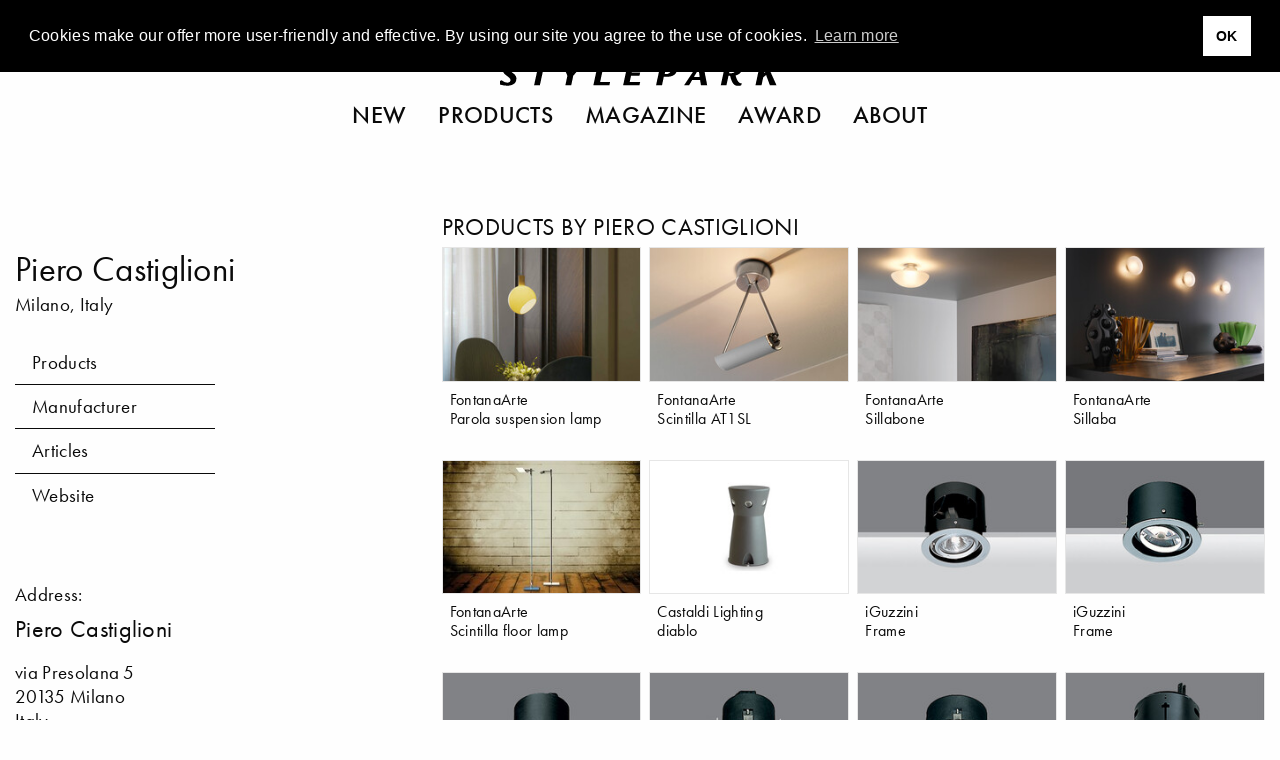

--- FILE ---
content_type: text/html; charset=utf-8
request_url: https://www.google.com/recaptcha/api2/aframe
body_size: 268
content:
<!DOCTYPE HTML><html><head><meta http-equiv="content-type" content="text/html; charset=UTF-8"></head><body><script nonce="W19pKR_W6Y1mztQHgLnQKQ">/** Anti-fraud and anti-abuse applications only. See google.com/recaptcha */ try{var clients={'sodar':'https://pagead2.googlesyndication.com/pagead/sodar?'};window.addEventListener("message",function(a){try{if(a.source===window.parent){var b=JSON.parse(a.data);var c=clients[b['id']];if(c){var d=document.createElement('img');d.src=c+b['params']+'&rc='+(localStorage.getItem("rc::a")?sessionStorage.getItem("rc::b"):"");window.document.body.appendChild(d);sessionStorage.setItem("rc::e",parseInt(sessionStorage.getItem("rc::e")||0)+1);localStorage.setItem("rc::h",'1769906198372');}}}catch(b){}});window.parent.postMessage("_grecaptcha_ready", "*");}catch(b){}</script></body></html>